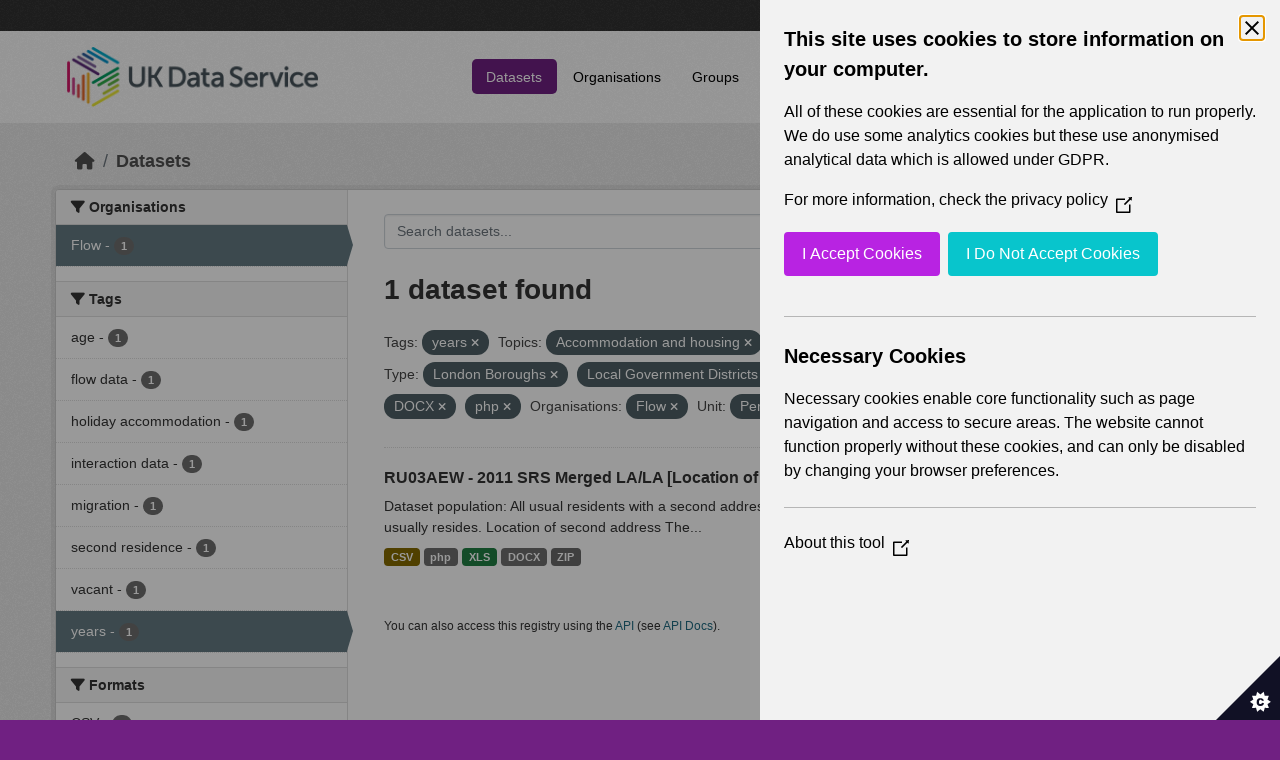

--- FILE ---
content_type: text/html; charset=utf-8
request_url: https://statistics.ukdataservice.ac.uk/dataset/?tags=years&vocab_Topics=Accommodation+and+housing&vocab_Topics=Migration&vocab_Area_type=London+Boroughs&vocab_Area_type=Local+Government+Districts&vocab_Area_type=Unitary+Authorities&vocab_Area_type=Local+Authorities&res_format=DOCX&res_format=php&organization=flow&vocab_Unit=Persons
body_size: 5637
content:
<!DOCTYPE html>
<!--[if IE 9]> <html lang="en_GB" class="ie9"> <![endif]-->
<!--[if gt IE 8]><!--> <html lang="en_GB"  > <!--<![endif]-->
  <head>
    <meta charset="utf-8" />
      <meta name="csrf_field_name" content="_csrf_token" />
      <meta name="_csrf_token" content="IjUxMjQyYzI3MDY0ZDI3ZmNkZjM0YTA5NjdhODMwZmEyYWM4ZjkwNjki.aWykOw.wZ15vgxeE-ldd-A-bhg_nDvU2aQ" />

      <meta name="generator" content="ckan 2.11.2" />
      <meta name="viewport" content="width=device-width, initial-scale=1.0">
    <title>Dataset - UK Data Service CKAN</title>

    
    
    <link rel="shortcut icon" href="/base/images/ckan.ico" />
    
    
        <link rel="alternate" type="text/n3" href="https://statistics.ukdataservice.ac.uk/catalog.n3"/>
        <link rel="alternate" type="text/turtle" href="https://statistics.ukdataservice.ac.uk/catalog.ttl"/>
        <link rel="alternate" type="application/rdf+xml" href="https://statistics.ukdataservice.ac.uk/catalog.xml"/>
        <link rel="alternate" type="application/ld+json" href="https://statistics.ukdataservice.ac.uk/catalog.jsonld"/>
    

    
    
  
      
      
      
    

  

    
    


    
    

    


    
    <link href="/webassets/base/757e28ef_main.css" rel="stylesheet"/>
<link href="/webassets/leaflet/745de6ad-leaflet.css" rel="stylesheet"/>
<link href="/webassets/ckanext-geoview/f197a782_geo-resource-styles.css" rel="stylesheet"/>
<link href="/webassets/ckanext-harvest/c95a0af2_harvest_css.css" rel="stylesheet"/>
  <style>
        .account-masthead {
    background-color: #333333;
}
 
.homepage .module-search .module-content {
  color: white;
  background-color: #702082;
}
 
.homepage .module-search .tags {
  background-color: #333333;
}
 
.masthead {
  margin-bottom: initial;
  padding: 10px 0;
  color: #fff;
  background: #ffffff url("../../base/images/bg.png");
}

.masthead .main-navbar ul.navbar-nav li a, 
.masthead .main-navbar ul.navbar-nav li a:focus, 
.masthead .main-navbar ul.navbar-nav li a:hover, 
.masthead .main-navbar ul.navbar-nav li.active a, 
.masthead .main-navbar ul.navbar-nav li.active a:hover, 
.masthead .main-navbar ul.navbar-nav li.active a:focus {
  color: #000;
  text-shadow: none;
}

.masthead .main-navbar ul.navbar-nav li a:hover,
.masthead .main-navbar ul.navbar-nav li a:focus,
.masthead .main-navbar ul.navbar-nav li.active a {
  background-color: #702082;
  color: #fff;
}
 
.site-footer,
body {
  background-color: #702082;
}

.site-footer .list-unstyled {
  color: #CCDEE3;
}
      </style>
    
  <link rel="stylesheet" href="/bg-10.css" /> 

    

  </head>

  
  <body data-site-root="https://statistics.ukdataservice.ac.uk/" data-locale-root="https://statistics.ukdataservice.ac.uk/" >

    
    <div class="visually-hidden-focusable"><a href="#content">Skip to main content</a></div>
  

  
    


    
     
<div class="account-masthead">
  <div class="container">
     
    <nav class="account not-authed" aria-label="Account">
      <ul class="list-unstyled">
        
        <li><a href="/user/login">Log in</a></li>
         
      </ul>
    </nav>
     
  </div>
</div>

<header class="masthead">
  <div class="container">
      
    <nav class="navbar navbar-expand-lg navbar-light">
      <hgroup class="header-image navbar-left">

      
      
      <a class="logo" href="/">
        <img src="https://ukdataservice.ac.uk/app/themes/ukds/dist/images/ukds-logo-col-grey.png" alt="UK Data Service CKAN"
          title="UK Data Service CKAN" />
      </a>
      
      

       </hgroup>
      <button class="navbar-toggler" type="button" data-bs-toggle="collapse" data-bs-target="#main-navigation-toggle"
        aria-controls="main-navigation-toggle" aria-expanded="false" aria-label="Toggle navigation">
        <span class="fa fa-bars text-white"></span>
      </button>

      <div class="main-navbar collapse navbar-collapse" id="main-navigation-toggle">
        <ul class="navbar-nav ms-auto mb-2 mb-lg-0">
          
            
              
              

              <li class="active"><a href="/dataset/">Datasets</a></li><li><a href="/organization/">Organisations</a></li><li><a href="/group/">Groups</a></li><li><a href="/about">About</a></li><li><a href="/pages/accessibility-statement">Accessibility Statement</a></li>
            
          </ul>

      
      
          <form class="d-flex site-search" action="/dataset/" method="get">
              <label class="d-none" for="field-sitewide-search">Search Datasets...</label>
              <input id="field-sitewide-search" class="form-control me-2"  type="text" name="q" placeholder="Search" aria-label="Search datasets..."/>
              <button class="btn" type="submit" aria-label="Submit"><i class="fa fa-search"></i></button>
          </form>
      
      </div>
    </nav>
  </div>
</header>

    

    

  
    <div class="main">
      <div id="content" class="container">
        
          
            <div class="flash-messages">
              
                
              
            </div>
          

          
            <div class="toolbar" role="navigation" aria-label="Breadcrumb">
              
                
                  <ol class="breadcrumb">
                    
<li class="home"><a href="/" aria-label="Home"><i class="fa fa-home"></i><span> Home</span></a></li>
                    
  <li class="active"><a href="/dataset/">Datasets</a></li>

                  </ol>
                
              
            </div>
          

          <div class="row wrapper">
            
            
            

            
              <aside class="secondary col-md-3">
                
                
  <div class="filters">
    <div>
      
        

    
    
	
	    
		<section class="module module-narrow module-shallow">
		    
			<h2 class="module-heading">
			    <i class="fa fa-filter"></i>
			    Organisations
			</h2>
		    
		    



<nav aria-label="Organisations">
	<ul class="list-unstyled nav nav-simple nav-facet">
	
		
		
		
		
		<li class="nav-item active">
		<a href="/dataset/?tags=years&amp;vocab_Topics=Accommodation+and+housing&amp;vocab_Topics=Migration&amp;vocab_Area_type=London+Boroughs&amp;vocab_Area_type=Local+Government+Districts&amp;vocab_Area_type=Unitary+Authorities&amp;vocab_Area_type=Local+Authorities&amp;res_format=DOCX&amp;res_format=php&amp;vocab_Unit=Persons" title="">
			<span class="item-label">Flow</span>
			<span class="hidden separator"> - </span>
			<span class="item-count badge">1</span>
		</a>
		</li>
	
	</ul>
</nav>

<p class="module-footer">
	
	
	
</p>



		</section>
	    
	
    

      
        

    
    
	
	    
		<section class="module module-narrow module-shallow">
		    
			<h2 class="module-heading">
			    <i class="fa fa-filter"></i>
			    Tags
			</h2>
		    
		    



<nav aria-label="Tags">
	<ul class="list-unstyled nav nav-simple nav-facet">
	
		
		
		
		
		<li class="nav-item">
		<a href="/dataset/?tags=years&amp;vocab_Topics=Accommodation+and+housing&amp;vocab_Topics=Migration&amp;vocab_Area_type=London+Boroughs&amp;vocab_Area_type=Local+Government+Districts&amp;vocab_Area_type=Unitary+Authorities&amp;vocab_Area_type=Local+Authorities&amp;res_format=DOCX&amp;res_format=php&amp;organization=flow&amp;vocab_Unit=Persons&amp;tags=age" title="">
			<span class="item-label">age</span>
			<span class="hidden separator"> - </span>
			<span class="item-count badge">1</span>
		</a>
		</li>
	
		
		
		
		
		<li class="nav-item">
		<a href="/dataset/?tags=years&amp;vocab_Topics=Accommodation+and+housing&amp;vocab_Topics=Migration&amp;vocab_Area_type=London+Boroughs&amp;vocab_Area_type=Local+Government+Districts&amp;vocab_Area_type=Unitary+Authorities&amp;vocab_Area_type=Local+Authorities&amp;res_format=DOCX&amp;res_format=php&amp;organization=flow&amp;vocab_Unit=Persons&amp;tags=flow+data" title="">
			<span class="item-label">flow data</span>
			<span class="hidden separator"> - </span>
			<span class="item-count badge">1</span>
		</a>
		</li>
	
		
		
		
		
		<li class="nav-item">
		<a href="/dataset/?tags=years&amp;vocab_Topics=Accommodation+and+housing&amp;vocab_Topics=Migration&amp;vocab_Area_type=London+Boroughs&amp;vocab_Area_type=Local+Government+Districts&amp;vocab_Area_type=Unitary+Authorities&amp;vocab_Area_type=Local+Authorities&amp;res_format=DOCX&amp;res_format=php&amp;organization=flow&amp;vocab_Unit=Persons&amp;tags=holiday+accommodation" title="">
			<span class="item-label">holiday accommodation</span>
			<span class="hidden separator"> - </span>
			<span class="item-count badge">1</span>
		</a>
		</li>
	
		
		
		
		
		<li class="nav-item">
		<a href="/dataset/?tags=years&amp;vocab_Topics=Accommodation+and+housing&amp;vocab_Topics=Migration&amp;vocab_Area_type=London+Boroughs&amp;vocab_Area_type=Local+Government+Districts&amp;vocab_Area_type=Unitary+Authorities&amp;vocab_Area_type=Local+Authorities&amp;res_format=DOCX&amp;res_format=php&amp;organization=flow&amp;vocab_Unit=Persons&amp;tags=interaction+data" title="">
			<span class="item-label">interaction data</span>
			<span class="hidden separator"> - </span>
			<span class="item-count badge">1</span>
		</a>
		</li>
	
		
		
		
		
		<li class="nav-item">
		<a href="/dataset/?tags=years&amp;vocab_Topics=Accommodation+and+housing&amp;vocab_Topics=Migration&amp;vocab_Area_type=London+Boroughs&amp;vocab_Area_type=Local+Government+Districts&amp;vocab_Area_type=Unitary+Authorities&amp;vocab_Area_type=Local+Authorities&amp;res_format=DOCX&amp;res_format=php&amp;organization=flow&amp;vocab_Unit=Persons&amp;tags=migration" title="">
			<span class="item-label">migration</span>
			<span class="hidden separator"> - </span>
			<span class="item-count badge">1</span>
		</a>
		</li>
	
		
		
		
		
		<li class="nav-item">
		<a href="/dataset/?tags=years&amp;vocab_Topics=Accommodation+and+housing&amp;vocab_Topics=Migration&amp;vocab_Area_type=London+Boroughs&amp;vocab_Area_type=Local+Government+Districts&amp;vocab_Area_type=Unitary+Authorities&amp;vocab_Area_type=Local+Authorities&amp;res_format=DOCX&amp;res_format=php&amp;organization=flow&amp;vocab_Unit=Persons&amp;tags=second+residence" title="">
			<span class="item-label">second residence</span>
			<span class="hidden separator"> - </span>
			<span class="item-count badge">1</span>
		</a>
		</li>
	
		
		
		
		
		<li class="nav-item">
		<a href="/dataset/?tags=years&amp;vocab_Topics=Accommodation+and+housing&amp;vocab_Topics=Migration&amp;vocab_Area_type=London+Boroughs&amp;vocab_Area_type=Local+Government+Districts&amp;vocab_Area_type=Unitary+Authorities&amp;vocab_Area_type=Local+Authorities&amp;res_format=DOCX&amp;res_format=php&amp;organization=flow&amp;vocab_Unit=Persons&amp;tags=vacant" title="">
			<span class="item-label">vacant</span>
			<span class="hidden separator"> - </span>
			<span class="item-count badge">1</span>
		</a>
		</li>
	
		
		
		
		
		<li class="nav-item active">
		<a href="/dataset/?vocab_Topics=Accommodation+and+housing&amp;vocab_Topics=Migration&amp;vocab_Area_type=London+Boroughs&amp;vocab_Area_type=Local+Government+Districts&amp;vocab_Area_type=Unitary+Authorities&amp;vocab_Area_type=Local+Authorities&amp;res_format=DOCX&amp;res_format=php&amp;organization=flow&amp;vocab_Unit=Persons" title="">
			<span class="item-label">years</span>
			<span class="hidden separator"> - </span>
			<span class="item-count badge">1</span>
		</a>
		</li>
	
	</ul>
</nav>

<p class="module-footer">
	
	
	
</p>



		</section>
	    
	
    

      
        

    
    
	
	    
		<section class="module module-narrow module-shallow">
		    
			<h2 class="module-heading">
			    <i class="fa fa-filter"></i>
			    Formats
			</h2>
		    
		    



<nav aria-label="Formats">
	<ul class="list-unstyled nav nav-simple nav-facet">
	
		
		
		
		
		<li class="nav-item">
		<a href="/dataset/?tags=years&amp;vocab_Topics=Accommodation+and+housing&amp;vocab_Topics=Migration&amp;vocab_Area_type=London+Boroughs&amp;vocab_Area_type=Local+Government+Districts&amp;vocab_Area_type=Unitary+Authorities&amp;vocab_Area_type=Local+Authorities&amp;res_format=DOCX&amp;res_format=php&amp;organization=flow&amp;vocab_Unit=Persons&amp;res_format=CSV" title="">
			<span class="item-label">CSV</span>
			<span class="hidden separator"> - </span>
			<span class="item-count badge">1</span>
		</a>
		</li>
	
		
		
		
		
		<li class="nav-item active">
		<a href="/dataset/?tags=years&amp;vocab_Topics=Accommodation+and+housing&amp;vocab_Topics=Migration&amp;vocab_Area_type=London+Boroughs&amp;vocab_Area_type=Local+Government+Districts&amp;vocab_Area_type=Unitary+Authorities&amp;vocab_Area_type=Local+Authorities&amp;res_format=php&amp;organization=flow&amp;vocab_Unit=Persons" title="">
			<span class="item-label">DOCX</span>
			<span class="hidden separator"> - </span>
			<span class="item-count badge">1</span>
		</a>
		</li>
	
		
		
		
		
		<li class="nav-item active">
		<a href="/dataset/?tags=years&amp;vocab_Topics=Accommodation+and+housing&amp;vocab_Topics=Migration&amp;vocab_Area_type=London+Boroughs&amp;vocab_Area_type=Local+Government+Districts&amp;vocab_Area_type=Unitary+Authorities&amp;vocab_Area_type=Local+Authorities&amp;res_format=DOCX&amp;organization=flow&amp;vocab_Unit=Persons" title="">
			<span class="item-label">php</span>
			<span class="hidden separator"> - </span>
			<span class="item-count badge">1</span>
		</a>
		</li>
	
		
		
		
		
		<li class="nav-item">
		<a href="/dataset/?tags=years&amp;vocab_Topics=Accommodation+and+housing&amp;vocab_Topics=Migration&amp;vocab_Area_type=London+Boroughs&amp;vocab_Area_type=Local+Government+Districts&amp;vocab_Area_type=Unitary+Authorities&amp;vocab_Area_type=Local+Authorities&amp;res_format=DOCX&amp;res_format=php&amp;organization=flow&amp;vocab_Unit=Persons&amp;res_format=XLS" title="">
			<span class="item-label">XLS</span>
			<span class="hidden separator"> - </span>
			<span class="item-count badge">1</span>
		</a>
		</li>
	
		
		
		
		
		<li class="nav-item">
		<a href="/dataset/?tags=years&amp;vocab_Topics=Accommodation+and+housing&amp;vocab_Topics=Migration&amp;vocab_Area_type=London+Boroughs&amp;vocab_Area_type=Local+Government+Districts&amp;vocab_Area_type=Unitary+Authorities&amp;vocab_Area_type=Local+Authorities&amp;res_format=DOCX&amp;res_format=php&amp;organization=flow&amp;vocab_Unit=Persons&amp;res_format=ZIP" title="">
			<span class="item-label">ZIP</span>
			<span class="hidden separator"> - </span>
			<span class="item-count badge">1</span>
		</a>
		</li>
	
	</ul>
</nav>

<p class="module-footer">
	
	
	
</p>



		</section>
	    
	
    

      
        

    
    
	
	    
		<section class="module module-narrow module-shallow">
		    
			<h2 class="module-heading">
			    <i class="fa fa-filter"></i>
			    Licenses
			</h2>
		    
		    



<nav aria-label="Licenses">
	<ul class="list-unstyled nav nav-simple nav-facet">
	
		
		
		
		
		<li class="nav-item">
		<a href="/dataset/?tags=years&amp;vocab_Topics=Accommodation+and+housing&amp;vocab_Topics=Migration&amp;vocab_Area_type=London+Boroughs&amp;vocab_Area_type=Local+Government+Districts&amp;vocab_Area_type=Unitary+Authorities&amp;vocab_Area_type=Local+Authorities&amp;res_format=DOCX&amp;res_format=php&amp;organization=flow&amp;vocab_Unit=Persons&amp;license_id=uk-ogl" title="UK Open Government Licence (OGL)">
			<span class="item-label">UK Open Government...</span>
			<span class="hidden separator"> - </span>
			<span class="item-count badge">1</span>
		</a>
		</li>
	
	</ul>
</nav>

<p class="module-footer">
	
	
	
</p>



		</section>
	    
	
    

      
        

    
    
	
	    
		<section class="module module-narrow module-shallow">
		    
			<h2 class="module-heading">
			    <i class="fa fa-filter"></i>
			    Year
			</h2>
		    
		    



<nav aria-label="Year">
	<ul class="list-unstyled nav nav-simple nav-facet">
	
		
		
		
		
		<li class="nav-item">
		<a href="/dataset/?tags=years&amp;vocab_Topics=Accommodation+and+housing&amp;vocab_Topics=Migration&amp;vocab_Area_type=London+Boroughs&amp;vocab_Area_type=Local+Government+Districts&amp;vocab_Area_type=Unitary+Authorities&amp;vocab_Area_type=Local+Authorities&amp;res_format=DOCX&amp;res_format=php&amp;organization=flow&amp;vocab_Unit=Persons&amp;vocab_Year=2011" title="">
			<span class="item-label">2011</span>
			<span class="hidden separator"> - </span>
			<span class="item-count badge">1</span>
		</a>
		</li>
	
	</ul>
</nav>

<p class="module-footer">
	
	
	
</p>



		</section>
	    
	
    

      
        

    
    
	
	    
		<section class="module module-narrow module-shallow">
		    
			<h2 class="module-heading">
			    <i class="fa fa-filter"></i>
			    Topics
			</h2>
		    
		    



<nav aria-label="Topics">
	<ul class="list-unstyled nav nav-simple nav-facet">
	
		
		
		
		
		<li class="nav-item active">
		<a href="/dataset/?tags=years&amp;vocab_Topics=Migration&amp;vocab_Area_type=London+Boroughs&amp;vocab_Area_type=Local+Government+Districts&amp;vocab_Area_type=Unitary+Authorities&amp;vocab_Area_type=Local+Authorities&amp;res_format=DOCX&amp;res_format=php&amp;organization=flow&amp;vocab_Unit=Persons" title="">
			<span class="item-label">Accommodation and housing</span>
			<span class="hidden separator"> - </span>
			<span class="item-count badge">1</span>
		</a>
		</li>
	
		
		
		
		
		<li class="nav-item">
		<a href="/dataset/?tags=years&amp;vocab_Topics=Accommodation+and+housing&amp;vocab_Topics=Migration&amp;vocab_Area_type=London+Boroughs&amp;vocab_Area_type=Local+Government+Districts&amp;vocab_Area_type=Unitary+Authorities&amp;vocab_Area_type=Local+Authorities&amp;res_format=DOCX&amp;res_format=php&amp;organization=flow&amp;vocab_Unit=Persons&amp;vocab_Topics=Demography" title="">
			<span class="item-label">Demography</span>
			<span class="hidden separator"> - </span>
			<span class="item-count badge">1</span>
		</a>
		</li>
	
		
		
		
		
		<li class="nav-item active">
		<a href="/dataset/?tags=years&amp;vocab_Topics=Accommodation+and+housing&amp;vocab_Area_type=London+Boroughs&amp;vocab_Area_type=Local+Government+Districts&amp;vocab_Area_type=Unitary+Authorities&amp;vocab_Area_type=Local+Authorities&amp;res_format=DOCX&amp;res_format=php&amp;organization=flow&amp;vocab_Unit=Persons" title="">
			<span class="item-label">Migration</span>
			<span class="hidden separator"> - </span>
			<span class="item-count badge">1</span>
		</a>
		</li>
	
	</ul>
</nav>

<p class="module-footer">
	
	
	
</p>



		</section>
	    
	
    

      
        

    
    
	
	    
		<section class="module module-narrow module-shallow">
		    
			<h2 class="module-heading">
			    <i class="fa fa-filter"></i>
			    Unit
			</h2>
		    
		    



<nav aria-label="Unit">
	<ul class="list-unstyled nav nav-simple nav-facet">
	
		
		
		
		
		<li class="nav-item active">
		<a href="/dataset/?tags=years&amp;vocab_Topics=Accommodation+and+housing&amp;vocab_Topics=Migration&amp;vocab_Area_type=London+Boroughs&amp;vocab_Area_type=Local+Government+Districts&amp;vocab_Area_type=Unitary+Authorities&amp;vocab_Area_type=Local+Authorities&amp;res_format=DOCX&amp;res_format=php&amp;organization=flow" title="">
			<span class="item-label">Persons</span>
			<span class="hidden separator"> - </span>
			<span class="item-count badge">1</span>
		</a>
		</li>
	
	</ul>
</nav>

<p class="module-footer">
	
	
	
</p>



		</section>
	    
	
    

      
        

    
    
	
	    
		<section class="module module-narrow module-shallow">
		    
			<h2 class="module-heading">
			    <i class="fa fa-filter"></i>
			    Area Type
			</h2>
		    
		    



<nav aria-label="Area Type">
	<ul class="list-unstyled nav nav-simple nav-facet">
	
		
		
		
		
		<li class="nav-item">
		<a href="/dataset/?tags=years&amp;vocab_Topics=Accommodation+and+housing&amp;vocab_Topics=Migration&amp;vocab_Area_type=London+Boroughs&amp;vocab_Area_type=Local+Government+Districts&amp;vocab_Area_type=Unitary+Authorities&amp;vocab_Area_type=Local+Authorities&amp;res_format=DOCX&amp;res_format=php&amp;organization=flow&amp;vocab_Unit=Persons&amp;vocab_Area_type=Council+Areas" title="">
			<span class="item-label">Council Areas</span>
			<span class="hidden separator"> - </span>
			<span class="item-count badge">1</span>
		</a>
		</li>
	
		
		
		
		
		<li class="nav-item active">
		<a href="/dataset/?tags=years&amp;vocab_Topics=Accommodation+and+housing&amp;vocab_Topics=Migration&amp;vocab_Area_type=London+Boroughs&amp;vocab_Area_type=Local+Government+Districts&amp;vocab_Area_type=Unitary+Authorities&amp;res_format=DOCX&amp;res_format=php&amp;organization=flow&amp;vocab_Unit=Persons" title="">
			<span class="item-label">Local Authorities</span>
			<span class="hidden separator"> - </span>
			<span class="item-count badge">1</span>
		</a>
		</li>
	
		
		
		
		
		<li class="nav-item active">
		<a href="/dataset/?tags=years&amp;vocab_Topics=Accommodation+and+housing&amp;vocab_Topics=Migration&amp;vocab_Area_type=London+Boroughs&amp;vocab_Area_type=Unitary+Authorities&amp;vocab_Area_type=Local+Authorities&amp;res_format=DOCX&amp;res_format=php&amp;organization=flow&amp;vocab_Unit=Persons" title="">
			<span class="item-label">Local Government Districts</span>
			<span class="hidden separator"> - </span>
			<span class="item-count badge">1</span>
		</a>
		</li>
	
		
		
		
		
		<li class="nav-item active">
		<a href="/dataset/?tags=years&amp;vocab_Topics=Accommodation+and+housing&amp;vocab_Topics=Migration&amp;vocab_Area_type=Local+Government+Districts&amp;vocab_Area_type=Unitary+Authorities&amp;vocab_Area_type=Local+Authorities&amp;res_format=DOCX&amp;res_format=php&amp;organization=flow&amp;vocab_Unit=Persons" title="">
			<span class="item-label">London Boroughs</span>
			<span class="hidden separator"> - </span>
			<span class="item-count badge">1</span>
		</a>
		</li>
	
		
		
		
		
		<li class="nav-item">
		<a href="/dataset/?tags=years&amp;vocab_Topics=Accommodation+and+housing&amp;vocab_Topics=Migration&amp;vocab_Area_type=London+Boroughs&amp;vocab_Area_type=Local+Government+Districts&amp;vocab_Area_type=Unitary+Authorities&amp;vocab_Area_type=Local+Authorities&amp;res_format=DOCX&amp;res_format=php&amp;organization=flow&amp;vocab_Unit=Persons&amp;vocab_Area_type=Merging+Local+Authorities" title="">
			<span class="item-label">Merging Local Authorities</span>
			<span class="hidden separator"> - </span>
			<span class="item-count badge">1</span>
		</a>
		</li>
	
		
		
		
		
		<li class="nav-item">
		<a href="/dataset/?tags=years&amp;vocab_Topics=Accommodation+and+housing&amp;vocab_Topics=Migration&amp;vocab_Area_type=London+Boroughs&amp;vocab_Area_type=Local+Government+Districts&amp;vocab_Area_type=Unitary+Authorities&amp;vocab_Area_type=Local+Authorities&amp;res_format=DOCX&amp;res_format=php&amp;organization=flow&amp;vocab_Unit=Persons&amp;vocab_Area_type=Metropolitan+Districts" title="">
			<span class="item-label">Metropolitan Districts</span>
			<span class="hidden separator"> - </span>
			<span class="item-count badge">1</span>
		</a>
		</li>
	
		
		
		
		
		<li class="nav-item">
		<a href="/dataset/?tags=years&amp;vocab_Topics=Accommodation+and+housing&amp;vocab_Topics=Migration&amp;vocab_Area_type=London+Boroughs&amp;vocab_Area_type=Local+Government+Districts&amp;vocab_Area_type=Unitary+Authorities&amp;vocab_Area_type=Local+Authorities&amp;res_format=DOCX&amp;res_format=php&amp;organization=flow&amp;vocab_Unit=Persons&amp;vocab_Area_type=Non-Metropolitan+Districts" title="">
			<span class="item-label">Non-Metropolitan Districts</span>
			<span class="hidden separator"> - </span>
			<span class="item-count badge">1</span>
		</a>
		</li>
	
		
		
		
		
		<li class="nav-item active">
		<a href="/dataset/?tags=years&amp;vocab_Topics=Accommodation+and+housing&amp;vocab_Topics=Migration&amp;vocab_Area_type=London+Boroughs&amp;vocab_Area_type=Local+Government+Districts&amp;vocab_Area_type=Local+Authorities&amp;res_format=DOCX&amp;res_format=php&amp;organization=flow&amp;vocab_Unit=Persons" title="">
			<span class="item-label">Unitary Authorities</span>
			<span class="hidden separator"> - </span>
			<span class="item-count badge">1</span>
		</a>
		</li>
	
	</ul>
</nav>

<p class="module-footer">
	
	
	
</p>



		</section>
	    
	
    

      
    </div>
    <a class="close no-text hide-filters"><i class="fa fa-times-circle"></i><span class="text">close</span></a>
  </div>

              </aside>
            

            
              <div class="primary col-md-9 col-xs-12" role="main">
                
                
  <section class="module">
    <div class="module-content">
      
        
      
      
        
        
        







<form id="dataset-search-form" class="search-form" method="get" data-module="select-switch">

  
    <div class="input-group search-input-group">
      <input aria-label="Search datasets..." id="field-giant-search" type="text" class="form-control input-lg" name="q" value="" autocomplete="off" placeholder="Search datasets...">
      
      <span class="input-group-btn">
        <button class="btn btn-default btn-lg" type="submit" value="search" aria-label="Submit">
          <i class="fa fa-search"></i>
        </button>
      </span>
      
    </div>
  

  
    <span>






<input type="hidden" name="tags" value="years" />





<input type="hidden" name="vocab_Topics" value="Accommodation and housing" />





<input type="hidden" name="vocab_Topics" value="Migration" />





<input type="hidden" name="vocab_Area_type" value="London Boroughs" />





<input type="hidden" name="vocab_Area_type" value="Local Government Districts" />





<input type="hidden" name="vocab_Area_type" value="Unitary Authorities" />





<input type="hidden" name="vocab_Area_type" value="Local Authorities" />





<input type="hidden" name="res_format" value="DOCX" />





<input type="hidden" name="res_format" value="php" />





<input type="hidden" name="organization" value="flow" />





<input type="hidden" name="vocab_Unit" value="Persons" />



</span>
  

  
    
      <div class="form-group control-order-by">
        <label for="field-order-by">Order by</label>
        <select id="field-order-by" name="sort" class="form-control form-select">
          
            
              <option value="score desc, metadata_modified desc" selected="selected">Relevance</option>
            
          
            
              <option value="title_string asc">Name Ascending</option>
            
          
            
              <option value="title_string desc">Name Descending</option>
            
          
            
              <option value="metadata_modified desc">Last Modified</option>
            
          
        </select>
        
        <button class="btn btn-default js-hide" type="submit">Go</button>
        
      </div>
    
  

  
    <h1>
    
      

  
  
  
  

1 dataset found
    
    </h1>
  

  
    
      <p class="filter-list">
        
          
          <span class="facet">Tags:</span>
          
            <span class="filtered pill">years
              <a href="/dataset/?vocab_Topics=Accommodation+and+housing&amp;vocab_Topics=Migration&amp;vocab_Area_type=London+Boroughs&amp;vocab_Area_type=Local+Government+Districts&amp;vocab_Area_type=Unitary+Authorities&amp;vocab_Area_type=Local+Authorities&amp;res_format=DOCX&amp;res_format=php&amp;organization=flow&amp;vocab_Unit=Persons" class="remove" title="Remove"><i class="fa fa-times"></i></a>
            </span>
          
        
          
          <span class="facet">Topics:</span>
          
            <span class="filtered pill">Accommodation and housing
              <a href="/dataset/?tags=years&amp;vocab_Topics=Migration&amp;vocab_Area_type=London+Boroughs&amp;vocab_Area_type=Local+Government+Districts&amp;vocab_Area_type=Unitary+Authorities&amp;vocab_Area_type=Local+Authorities&amp;res_format=DOCX&amp;res_format=php&amp;organization=flow&amp;vocab_Unit=Persons" class="remove" title="Remove"><i class="fa fa-times"></i></a>
            </span>
          
            <span class="filtered pill">Migration
              <a href="/dataset/?tags=years&amp;vocab_Topics=Accommodation+and+housing&amp;vocab_Area_type=London+Boroughs&amp;vocab_Area_type=Local+Government+Districts&amp;vocab_Area_type=Unitary+Authorities&amp;vocab_Area_type=Local+Authorities&amp;res_format=DOCX&amp;res_format=php&amp;organization=flow&amp;vocab_Unit=Persons" class="remove" title="Remove"><i class="fa fa-times"></i></a>
            </span>
          
        
          
          <span class="facet">Area Type:</span>
          
            <span class="filtered pill">London Boroughs
              <a href="/dataset/?tags=years&amp;vocab_Topics=Accommodation+and+housing&amp;vocab_Topics=Migration&amp;vocab_Area_type=Local+Government+Districts&amp;vocab_Area_type=Unitary+Authorities&amp;vocab_Area_type=Local+Authorities&amp;res_format=DOCX&amp;res_format=php&amp;organization=flow&amp;vocab_Unit=Persons" class="remove" title="Remove"><i class="fa fa-times"></i></a>
            </span>
          
            <span class="filtered pill">Local Government Districts
              <a href="/dataset/?tags=years&amp;vocab_Topics=Accommodation+and+housing&amp;vocab_Topics=Migration&amp;vocab_Area_type=London+Boroughs&amp;vocab_Area_type=Unitary+Authorities&amp;vocab_Area_type=Local+Authorities&amp;res_format=DOCX&amp;res_format=php&amp;organization=flow&amp;vocab_Unit=Persons" class="remove" title="Remove"><i class="fa fa-times"></i></a>
            </span>
          
            <span class="filtered pill">Unitary Authorities
              <a href="/dataset/?tags=years&amp;vocab_Topics=Accommodation+and+housing&amp;vocab_Topics=Migration&amp;vocab_Area_type=London+Boroughs&amp;vocab_Area_type=Local+Government+Districts&amp;vocab_Area_type=Local+Authorities&amp;res_format=DOCX&amp;res_format=php&amp;organization=flow&amp;vocab_Unit=Persons" class="remove" title="Remove"><i class="fa fa-times"></i></a>
            </span>
          
            <span class="filtered pill">Local Authorities
              <a href="/dataset/?tags=years&amp;vocab_Topics=Accommodation+and+housing&amp;vocab_Topics=Migration&amp;vocab_Area_type=London+Boroughs&amp;vocab_Area_type=Local+Government+Districts&amp;vocab_Area_type=Unitary+Authorities&amp;res_format=DOCX&amp;res_format=php&amp;organization=flow&amp;vocab_Unit=Persons" class="remove" title="Remove"><i class="fa fa-times"></i></a>
            </span>
          
        
          
          <span class="facet">Formats:</span>
          
            <span class="filtered pill">DOCX
              <a href="/dataset/?tags=years&amp;vocab_Topics=Accommodation+and+housing&amp;vocab_Topics=Migration&amp;vocab_Area_type=London+Boroughs&amp;vocab_Area_type=Local+Government+Districts&amp;vocab_Area_type=Unitary+Authorities&amp;vocab_Area_type=Local+Authorities&amp;res_format=php&amp;organization=flow&amp;vocab_Unit=Persons" class="remove" title="Remove"><i class="fa fa-times"></i></a>
            </span>
          
            <span class="filtered pill">php
              <a href="/dataset/?tags=years&amp;vocab_Topics=Accommodation+and+housing&amp;vocab_Topics=Migration&amp;vocab_Area_type=London+Boroughs&amp;vocab_Area_type=Local+Government+Districts&amp;vocab_Area_type=Unitary+Authorities&amp;vocab_Area_type=Local+Authorities&amp;res_format=DOCX&amp;organization=flow&amp;vocab_Unit=Persons" class="remove" title="Remove"><i class="fa fa-times"></i></a>
            </span>
          
        
          
          <span class="facet">Organisations:</span>
          
            <span class="filtered pill">Flow
              <a href="/dataset/?tags=years&amp;vocab_Topics=Accommodation+and+housing&amp;vocab_Topics=Migration&amp;vocab_Area_type=London+Boroughs&amp;vocab_Area_type=Local+Government+Districts&amp;vocab_Area_type=Unitary+Authorities&amp;vocab_Area_type=Local+Authorities&amp;res_format=DOCX&amp;res_format=php&amp;vocab_Unit=Persons" class="remove" title="Remove"><i class="fa fa-times"></i></a>
            </span>
          
        
          
          <span class="facet">Unit:</span>
          
            <span class="filtered pill">Persons
              <a href="/dataset/?tags=years&amp;vocab_Topics=Accommodation+and+housing&amp;vocab_Topics=Migration&amp;vocab_Area_type=London+Boroughs&amp;vocab_Area_type=Local+Government+Districts&amp;vocab_Area_type=Unitary+Authorities&amp;vocab_Area_type=Local+Authorities&amp;res_format=DOCX&amp;res_format=php&amp;organization=flow" class="remove" title="Remove"><i class="fa fa-times"></i></a>
            </span>
          
        
      </p>
      <a class="show-filters btn btn-default">Filter Results</a>
    
  

</form>




      
      
        

  
    <ul class="dataset-list list-unstyled">
    	
	      
	        




  <li class="dataset-item">
    
      <div class="dataset-content">
        
          <h2 class="dataset-heading">
            
              
            
            
    <a href="/dataset/ru03aew-2011-srs-merged-lala-location-usual-residence-and-second-address-age-second-address" title="RU03AEW - 2011 SRS Merged LA/LA [Location of usual residence and Second address by Age (with &#39;second address outside UK&#39; collapsed)]">
      RU03AEW - 2011 SRS Merged LA/LA [Location of usual residence and Second...
    </a>
            
            
              
            
          </h2>
        
        
          
            <div>Dataset population: All usual residents with a second address Location of usual residence The location where an individual usually resides. Location of second address The...</div>
          
        
      </div>
      
        
          
            <ul class="dataset-resources list-unstyled">
              
                
                <li>
                  <a href="/dataset/ru03aew-2011-srs-merged-lala-location-usual-residence-and-second-address-age-second-address" class="badge badge-default" data-format="csv">CSV</a>
                </li>
                
                <li>
                  <a href="/dataset/ru03aew-2011-srs-merged-lala-location-usual-residence-and-second-address-age-second-address" class="badge badge-default" data-format="php">php</a>
                </li>
                
                <li>
                  <a href="/dataset/ru03aew-2011-srs-merged-lala-location-usual-residence-and-second-address-age-second-address" class="badge badge-default" data-format="xls">XLS</a>
                </li>
                
                <li>
                  <a href="/dataset/ru03aew-2011-srs-merged-lala-location-usual-residence-and-second-address-age-second-address" class="badge badge-default" data-format="docx">DOCX</a>
                </li>
                
                <li>
                  <a href="/dataset/ru03aew-2011-srs-merged-lala-location-usual-residence-and-second-address-age-second-address" class="badge badge-default" data-format="zip">ZIP</a>
                </li>
                
              
            </ul>
          
        
      
    
  </li>

	      
	    
    </ul>
  

      
    </div>

    
      
    
  </section>

  
    <section class="module">
      <div class="module-content">
        
          <small>
            
            
             You can also access this registry using the <a href="/api/3">API</a> (see <a href="http://docs.ckan.org/en/2.11/api/">API Docs</a>). 
          </small>
        
      </div>
    </section>
  

              </div>
            
          </div>
        
      </div>
    </div>
  
    <footer class="site-footer">
  <div class="container">
    
    <div class="row">
      <div class="col-md-8 footer-links">
        
          <ul class="list-unstyled">
            
              <li><h5>UK Data Service</h5><p>Funded by the Economic and Social Research Council (ESRC), the UK Data Service provides access to international, social, economic and population data.</p></li>
            
          </ul>
          <ul class="list-unstyled">
            
              
              <li><a href="http://docs.ckan.org/en/2.11/api/">CKAN API</a></li>
              <li><a href="http://www.ckan.org/">CKAN Association</a></li>
              <li><a href="http://www.opendefinition.org/okd/"><img src="/base/images/od_80x15_blue.png" alt="Open Data"></a></li>
            
          </ul>
        
      </div>
      <div class="col-md-4 attribution">
        
		<a href="https://esrc.ukri.org/" target="_blank">
			<img class="img-resonsive center-block" src="/base/images/esrc-logo.png" width="335" alt="ESRC Logo">
		</a>
          <p><strong>Powered by</strong> <a class="hide-text ckan-footer-logo" href="http://ckan.org">CKAN</a></p>
        
        
        
      </div>
    </div>
    
  </div>
</footer>
  
  
  
  
  
    

    
    <link href="/webassets/vendor/f3b8236b_select2.css" rel="stylesheet"/>
<link href="/webassets/vendor/53df638c_fontawesome.css" rel="stylesheet"/>
    <script src="/webassets/leaflet/d0f0aba7-leaflet.js" type="text/javascript"></script>
<script src="/webassets/matomo_webassets/e50cc28d-matomo.js" type="text/javascript"></script>
<script src="/webassets/cookie_webassets/5c1a3023-civic-banner.js" type="text/javascript"></script>
<script src="/webassets/vendor/240e5086_jquery.js" type="text/javascript"></script>
<script src="/webassets/vendor/5978e33d_vendor.js" type="text/javascript"></script>
<script src="/webassets/vendor/6d1ad7e6_bootstrap.js" type="text/javascript"></script>
<script src="/webassets/vendor/529a0eb7_htmx.js" type="text/javascript"></script>
<script src="/webassets/base/a65ea3a0_main.js" type="text/javascript"></script>
<script src="/webassets/base/b1def42f_ckan.js" type="text/javascript"></script>
  </body>
</html>